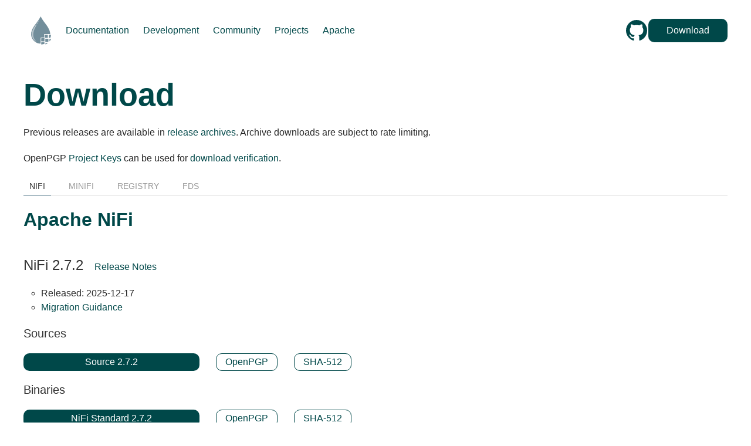

--- FILE ---
content_type: text/html
request_url: https://nifi.apache.org/download/
body_size: 3976
content:
<!DOCTYPE html>
<html lang="en">
  
<head>
  <title>Download - Apache NiFi</title>
  <meta charset="utf-8">
  <meta name="viewport" content="width=device-width, initial-scale=1">
  <meta name="description" content="Apache NiFi is an easy to use, powerful, and reliable system to process and distribute data">
  <meta name="keywords" content="apache,nifi,data,distribution">
  <title>Download - Apache NiFi</title>
  <meta property="og:title" content="Download">
  <meta property="og:type" content="article">
  <meta property="og:url" content="https://nifi.apache.org/download/">
  <meta property="og:description" content="Apache NiFi is an easy to use, powerful, and reliable system to process and distribute data">
  <meta property="og:site_name" content="Apache NiFi">
  <meta property="og:image" content="https://nifi.apache.org/images/project-brand.jpg?version=1">
  <meta name="twitter:title" content="Download">
  <meta name="twitter:description" content="Apache NiFi is an easy to use, powerful, and reliable system to process and distribute data">
  <meta name="twitter:card" content="summary_large_image">
  <meta name="twitter:creator" content="apachenifi">
  <meta name="twitter:image" content="https://nifi.apache.org/images/project-brand.jpg?version=1">
  <link rel="icon" href="/images/apache-nifi-drop-logo.svg">
  <link rel="stylesheet" href="/uikit/css/uikit.min.css">
  <link rel="stylesheet" href="/css/main.css?version=1">
  <script>
  var _paq = window._paq = window._paq || [];
  _paq.push(['disableCookies']);
  _paq.push(['trackPageView']);
  _paq.push(['enableLinkTracking']);
  (function() {
    var baseUri = "//analytics.apache.org/";
    _paq.push(['setTrackerUrl', baseUri + 'matomo.php']);
    _paq.push(['setSiteId', '28']);
    var trackerElement = document.createElement('script');
    var firstScriptElement = document.getElementsByTagName('script')[0];
    trackerElement.async = true;
    trackerElement.src = baseUri + 'matomo.js';
    var firstScriptElement = document.getElementsByTagName('script')[0];
    if (window.location.host === 'nifi.apache.org') {
      firstScriptElement.parentNode.insertBefore(trackerElement, firstScriptElement);
    }
  })();
</script>
</head>
<body class="section-background">
    <div class="nav-container" uk-sticky="sel-target: .uk-navbar-container; cls-active: uk-navbar-sticky">
  <nav class="uk-container uk-navbar-container uk-navbar-transparent" uk-navbar>
    <div class="uk-navbar-left">
      <ul class="uk-navbar-nav">
        <li>
          <a class="uk-navbar-item" href="/">
            <img src="/images/apache-nifi-drop-logo.svg" alt="Apache NiFi Logo" class="navbar-logo" width="36" height="48" />
          </a>
        </li>
        <li class="uk-hidden@s">
          <a href="#" class="uk-navbar-toggle" uk-navbar-toggle-icon uk-toggle="target: #mobile-menu"></a>
        </li>

          
          
          <li class="uk-visible@s ">
            <a href="/documentation/">Documentation</a>
            
            <ul class="uk-dropdown" uk-dropdown="mode: click; animation: uk-animation-slide-top-small; duration: 300;">
              
              <li class="">
                <a href="/components/" >
                  NiFi Version 2 Documentation
                  
                </a>

              

              </li>
              
              <li class="">
                <a href="/documentation/v1/" >
                  NiFi Version 1 Documentation
                  
                </a>

              

              </li>
              
              <li class="">
                <a href="/documentation/guides/" >
                  Guides
                  
                </a>

              

              </li>
              
              <li class="">
                <a href="/documentation/security/" >
                  Security Reporting
                  
                </a>

              

              </li>
              
              <li class="">
                <a href="https://cwiki.apache.org/confluence/display/NIFI" target="_blank" rel="noopener noreferrer">
                  Wiki
                  <span uk-icon="link"></span>
                </a>

              

              </li>
              
            </ul>
            
          </li>
          
          <li class="uk-visible@s ">
            <a href="/development/">Development</a>
            
            <ul class="uk-dropdown" uk-dropdown="mode: click; animation: uk-animation-slide-top-small; duration: 300;">
              
              <li class="">
                <a href="https://cwiki.apache.org/confluence/display/NIFI/Contributor&#43;Guide" target="_blank" rel="noopener noreferrer">
                  Contributing
                  <span uk-icon="link"></span>
                </a>

              

              </li>
              
              <li class="">
                <a href="https://issues.apache.org/jira/browse/NIFI" target="_blank" rel="noopener noreferrer">
                  Issues
                  <span uk-icon="link"></span>
                </a>

              

              </li>
              
              <li class="">
                <a href="https://github.com/apache/nifi" target="_blank" rel="noopener noreferrer">
                  Source
                  <span uk-icon="link"></span>
                </a>

              

              </li>
              
            </ul>
            
          </li>
          
          <li class="uk-visible@s ">
            <a href="/community/">Community</a>
            
            <ul class="uk-dropdown" uk-dropdown="mode: click; animation: uk-animation-slide-top-small; duration: 300;">
              
              <li class="">
                <a href="/community/contact/" >
                  Contact
                  
                </a>

              

              </li>
              
              <li class="">
                <a href="/community/powered-by/" >
                  Powered By
                  
                </a>

              

              </li>
              
              <li class="">
                <a href="/community" >
                  Team
                  
                </a>

              

              </li>
              
            </ul>
            
          </li>
          
          <li class="uk-visible@s ">
            <a href="/projects/">Projects</a>
            
            <ul class="uk-dropdown" uk-dropdown="mode: click; animation: uk-animation-slide-top-small; duration: 300;">
              
              <li class="">
                <a href="/projects/minifi/" >
                  MiNiFi
                  
                </a>

              

              </li>
              
              <li class="">
                <a href="/projects/registry/" >
                  Registry
                  
                </a>

              

              </li>
              
              <li class="">
                <a href="/projects/fds/" >
                  Flow Design System
                  
                </a>

              

              </li>
              
            </ul>
            
          </li>
          
          <li class="uk-visible@s ">
            <a href="https://www.apache.org">Apache</a>
            
            <ul class="uk-dropdown" uk-dropdown="mode: click; animation: uk-animation-slide-top-small; duration: 300;">
              
              <li class="">
                <a href="https://apache.org/events/current-event" target="_blank" rel="noopener noreferrer">
                  Events
                  <span uk-icon="link"></span>
                </a>

              

              </li>
              
              <li class="">
                <a href="https://www.apache.org/licenses" target="_blank" rel="noopener noreferrer">
                  License
                  <span uk-icon="link"></span>
                </a>

              

              </li>
              
              <li class="">
                <a href="https://privacy.apache.org/policies/privacy-policy-public.html" target="_blank" rel="noopener noreferrer">
                  Privacy
                  <span uk-icon="link"></span>
                </a>

              

              </li>
              
              <li class="">
                <a href="https://www.apache.org/foundation/sponsorship.html" target="_blank" rel="noopener noreferrer">
                  Sponsorship
                  <span uk-icon="link"></span>
                </a>

              

              </li>
              
              <li class="">
                <a href="https://www.apache.org/foundation/thanks.html" target="_blank" rel="noopener noreferrer">
                  Thanks
                  <span uk-icon="link"></span>
                </a>

              

              </li>
              
            </ul>
            
          </li>
          

      </ul>

    </div>
    <div class="uk-navbar-right">
      <ul class="uk-navbar-nav">
        <li>
          <div class="uk-navbar-item">
            <a class="uk-icon-link navbar-icon" uk-icon="icon: github; ratio: 2" href="https://github.com/apache/nifi"></a>
          </div>
        </li>
        <li>
          <div class="uk-navbar-item">
            <a class="uk-button uk-button-primary uk-icon" href="/download/">
              Download
            </a>
          </div>
        </li>
      </ul>
    </div>
  </nav>
</div>

<div id="mobile-menu" uk-offcanvas class="uk-offcanvas">
  <div class="uk-offcanvas-bar">
    <ul class="uk-navbar-nav" uk-accordion>
      
      
        
        <li class="">
          <a class="uk-accordion-title" >Documentation</a>
          
          <ul class="uk-accordion-content">
            
            <li class="">
              <a href="/components/" >
                NiFi Version 2 Documentation
                
              </a>

            

            </li>
            
            <li class="">
              <a href="/documentation/v1/" >
                NiFi Version 1 Documentation
                
              </a>

            

            </li>
            
            <li class="">
              <a href="/documentation/guides/" >
                Guides
                
              </a>

            

            </li>
            
            <li class="">
              <a href="/documentation/security/" >
                Security Reporting
                
              </a>

            

            </li>
            
            <li class="">
              <a href="https://cwiki.apache.org/confluence/display/NIFI" target="_blank" rel="noopener noreferrer">
                Wiki
                <span uk-icon="link"></span>
              </a>

            

            </li>
            
          </ul>
          
        </li>
        
        <li class="">
          <a class="uk-accordion-title" >Development</a>
          
          <ul class="uk-accordion-content">
            
            <li class="">
              <a href="https://cwiki.apache.org/confluence/display/NIFI/Contributor&#43;Guide" target="_blank" rel="noopener noreferrer">
                Contributing
                <span uk-icon="link"></span>
              </a>

            

            </li>
            
            <li class="">
              <a href="https://issues.apache.org/jira/browse/NIFI" target="_blank" rel="noopener noreferrer">
                Issues
                <span uk-icon="link"></span>
              </a>

            

            </li>
            
            <li class="">
              <a href="https://github.com/apache/nifi" target="_blank" rel="noopener noreferrer">
                Source
                <span uk-icon="link"></span>
              </a>

            

            </li>
            
          </ul>
          
        </li>
        
        <li class="">
          <a class="uk-accordion-title" >Community</a>
          
          <ul class="uk-accordion-content">
            
            <li class="">
              <a href="/community/contact/" >
                Contact
                
              </a>

            

            </li>
            
            <li class="">
              <a href="/community/powered-by/" >
                Powered By
                
              </a>

            

            </li>
            
            <li class="">
              <a href="/community" >
                Team
                
              </a>

            

            </li>
            
          </ul>
          
        </li>
        
        <li class="">
          <a class="uk-accordion-title" >Projects</a>
          
          <ul class="uk-accordion-content">
            
            <li class="">
              <a href="/projects/minifi/" >
                MiNiFi
                
              </a>

            

            </li>
            
            <li class="">
              <a href="/projects/registry/" >
                Registry
                
              </a>

            

            </li>
            
            <li class="">
              <a href="/projects/fds/" >
                Flow Design System
                
              </a>

            

            </li>
            
          </ul>
          
        </li>
        
        <li class="">
          <a class="uk-accordion-title" >Apache</a>
          
          <ul class="uk-accordion-content">
            
            <li class="">
              <a href="https://apache.org/events/current-event" target="_blank" rel="noopener noreferrer">
                Events
                <span uk-icon="link"></span>
              </a>

            

            </li>
            
            <li class="">
              <a href="https://www.apache.org/licenses" target="_blank" rel="noopener noreferrer">
                License
                <span uk-icon="link"></span>
              </a>

            

            </li>
            
            <li class="">
              <a href="https://privacy.apache.org/policies/privacy-policy-public.html" target="_blank" rel="noopener noreferrer">
                Privacy
                <span uk-icon="link"></span>
              </a>

            

            </li>
            
            <li class="">
              <a href="https://www.apache.org/foundation/sponsorship.html" target="_blank" rel="noopener noreferrer">
                Sponsorship
                <span uk-icon="link"></span>
              </a>

            

            </li>
            
            <li class="">
              <a href="https://www.apache.org/foundation/thanks.html" target="_blank" rel="noopener noreferrer">
                Thanks
                <span uk-icon="link"></span>
              </a>

            

            </li>
            
          </ul>
          
        </li>
        

    </ul>
  </div>
</div>
    <main>
<div class="uk-container downloads">
  <h1 id="download">Download</h1>
<p>Previous releases are available in <a href="https://archive.apache.org/dist/nifi/">release archives</a>. Archive downloads are
subject to rate limiting.</p>
<p>OpenPGP <a href="https://downloads.apache.org/nifi/KEYS">Project Keys</a> can be used for
<a href="https://www.apache.org/info/verification.html">download verification</a>.</p>
<ul uk-tab>
  <li id="download-nifi"><a href="">NiFi</a></li>
  <li id="download-minifi"><a href="">MiNiFi</a></li>
  <li id="download-registry"><a href="">Registry</a></li>
  <li id="download-fds"><a href="">FDS</a></li>
</ul>
<script type="text/javascript">
window.addEventListener('uikit:init', () => {
    var hash = window.location.hash
    if (hash) {
        var hashDownloadId = hash.replace(/^#/, 'download-');
        var downloadElement = document.getElementById(hashDownloadId);
        if (downloadElement) {
            downloadElement.classList.add('uk-active');
        }
    }
});
</script>
<ul class="uk-switcher uk-width-1-2@l uk-width-2-3@m">
<li>
<h2 id="apache-nifi">Apache NiFi</h2>
<h3 id="nifi-hahahugoshortcode12s0hbhb-release-notes">NiFi 2.7.2 <a href="https://cwiki.apache.org/confluence/display/NIFI/Release+Notes#ReleaseNotes-Version2.7.2">Release Notes</a></h3>
<ul>
<li>Released: 2025-12-17</li>
<li><a href="https://cwiki.apache.org/confluence/display/NIFI/Migration+Guidance">Migration Guidance</a></li>
</ul>
<h4 id="sources">Sources</h4>
<div class="uk-margin-top download-links">
  <a class="uk-button uk-button-primary uk-button-small"
    href="https://www.apache.org/dyn/closer.lua?path=/nifi/2.7.2/nifi-2.7.2-source-release.zip">Source 2.7.2</a>
  <a class="uk-button uk-button-default uk-button-small" 
    href="https://downloads.apache.org/nifi/2.7.2/nifi-2.7.2-source-release.zip.asc">OpenPGP</a>
  <a class="uk-button uk-button-default uk-button-small" 
    href="https://downloads.apache.org/nifi/2.7.2/nifi-2.7.2-source-release.zip.sha512">SHA-512</a>
</div>
<h4 id="binaries">Binaries</h4>
<p><div class="uk-margin-top download-links">
  <a class="uk-button uk-button-primary uk-button-small"
    href="https://www.apache.org/dyn/closer.lua?path=/nifi/2.7.2/nifi-2.7.2-bin.zip">NiFi Standard 2.7.2</a>
  <a class="uk-button uk-button-default uk-button-small" 
    href="https://downloads.apache.org/nifi/2.7.2/nifi-2.7.2-bin.zip.asc">OpenPGP</a>
  <a class="uk-button uk-button-default uk-button-small" 
    href="https://downloads.apache.org/nifi/2.7.2/nifi-2.7.2-bin.zip.sha512">SHA-512</a>
</div>
<div class="uk-margin-top download-links">
  <a class="uk-button uk-button-primary uk-button-small"
    href="https://www.apache.org/dyn/closer.lua?path=/nifi/2.7.2/nifi-stateless-2.7.2-bin.zip">NiFi Stateless 2.7.2</a>
  <a class="uk-button uk-button-default uk-button-small" 
    href="https://downloads.apache.org/nifi/2.7.2/nifi-stateless-2.7.2-bin.zip.asc">OpenPGP</a>
  <a class="uk-button uk-button-default uk-button-small" 
    href="https://downloads.apache.org/nifi/2.7.2/nifi-stateless-2.7.2-bin.zip.sha512">SHA-512</a>
</div>
<div class="uk-margin-top download-links">
  <a class="uk-button uk-button-primary uk-button-small"
    href="https://www.apache.org/dyn/closer.lua?path=/nifi/2.7.2/nifi-toolkit-2.7.2-bin.zip">NiFi Toolkit 2.7.2</a>
  <a class="uk-button uk-button-default uk-button-small" 
    href="https://downloads.apache.org/nifi/2.7.2/nifi-toolkit-2.7.2-bin.zip.asc">OpenPGP</a>
  <a class="uk-button uk-button-default uk-button-small" 
    href="https://downloads.apache.org/nifi/2.7.2/nifi-toolkit-2.7.2-bin.zip.sha512">SHA-512</a>
</div></p>
<h3 id="nifi-hahahugoshortcode12s7hbhb-release-notes">NiFi 1.28.1 <a href="https://cwiki.apache.org/confluence/display/NIFI/Release+Notes#ReleaseNotes-Version1.28.1">Release Notes</a></h3>
<div class="uk-card uk-card-default uk-card-body uk-margin-bottom">
<p>Apache NiFi 1.28 is the last minor release of the version 1 series. The project management committee may consider
critical bug fixes for essential framework features on an exceptional basis. Critical bug fixes do not include upgrading
project dependencies. Multiple fundamental dependencies in NiFi 1 cannot be upgraded. These dependencies
include <a href="https://github.com/jetty/jetty.project/issues/7958">Jetty 9.4</a>,
<a href="https://spring.io/blog/2024/08/14/spring-framework-6-1-12-6-0-23-and-5-3-39-available-now">Spring Framework 5.3</a>,
and <a href="https://docs.angularjs.org/misc/version-support-status">AngularJS 1.8</a>.
The Apache NiFi Team strongly encourages users to upgrade to NiFi 2.</p>
</div>
<ul>
<li>End of Support: 2024-12-08</li>
</ul>
<div class="uk-margin-top download-links">
  <a class="uk-button uk-button-primary uk-button-small"
    href="https://www.apache.org/dyn/closer.lua?path=/nifi/1.28.1/nifi-1.28.1-source-release.zip">Source 1.28.1</a>
  <a class="uk-button uk-button-default uk-button-small" 
    href="https://downloads.apache.org/nifi/1.28.1/nifi-1.28.1-source-release.zip.asc">OpenPGP</a>
  <a class="uk-button uk-button-default uk-button-small" 
    href="https://downloads.apache.org/nifi/1.28.1/nifi-1.28.1-source-release.zip.sha512">SHA-512</a>
</div>
<div class="uk-margin-top download-links">
  <a class="uk-button uk-button-primary uk-button-small"
    href="https://www.apache.org/dyn/closer.lua?path=/nifi/1.28.1/nifi-1.28.1-bin.zip">NiFi Standard 1.28.1</a>
  <a class="uk-button uk-button-default uk-button-small" 
    href="https://downloads.apache.org/nifi/1.28.1/nifi-1.28.1-bin.zip.asc">OpenPGP</a>
  <a class="uk-button uk-button-default uk-button-small" 
    href="https://downloads.apache.org/nifi/1.28.1/nifi-1.28.1-bin.zip.sha512">SHA-512</a>
</div>
</li>
<li>
<h2 id="apache-nifi-minifi">Apache NiFi MiNiFi</h2>
<h3 id="minifi-java-hahahugoshortcode12s11hbhb-release-notes">MiNiFi Java 2.7.2 <a href="https://cwiki.apache.org/confluence/display/NIFI/Release+Notes#ReleaseNotes-Version2.7.2">Release Notes</a></h3>
<ul>
<li>Released: 2025-12-17</li>
</ul>
<h4 id="sources-1">Sources</h4>
<div class="uk-margin-top download-links">
   <a class="uk-button uk-button-primary uk-button-small"
     href="https://www.apache.org/dyn/closer.lua?path=/nifi/2.7.2/nifi-2.7.2-source-release.zip">Source 2.7.2</a>
   <a class="uk-button uk-button-default uk-button-small" 
     href="https://downloads.apache.org/nifi/2.7.2/nifi-2.7.2-source-release.zip.asc">OpenPGP</a>
   <a class="uk-button uk-button-default uk-button-small" 
     href="https://downloads.apache.org/nifi/2.7.2/nifi-2.7.2-source-release.zip.sha512">SHA-512</a>
 </div>
<h4 id="binaries-1">Binaries</h4>
<p><div class="uk-margin-top download-links">
   <a class="uk-button uk-button-primary uk-button-small"
     href="https://www.apache.org/dyn/closer.lua?path=/nifi/2.7.2/minifi-2.7.2-bin.zip">MiNiFi 2.7.2</a>
   <a class="uk-button uk-button-default uk-button-small" 
     href="https://downloads.apache.org/nifi/2.7.2/minifi-2.7.2-bin.zip.asc">OpenPGP</a>
   <a class="uk-button uk-button-default uk-button-small" 
     href="https://downloads.apache.org/nifi/2.7.2/minifi-2.7.2-bin.zip.sha512">SHA-512</a>
 </div>
<div class="uk-margin-top download-links">
   <a class="uk-button uk-button-primary uk-button-small"
     href="https://www.apache.org/dyn/closer.lua?path=/nifi/2.7.2/minifi-toolkit-2.7.2-bin.zip">MiNiFi Toolkit 2.7.2</a>
   <a class="uk-button uk-button-default uk-button-small" 
     href="https://downloads.apache.org/nifi/2.7.2/minifi-toolkit-2.7.2-bin.zip.asc">OpenPGP</a>
   <a class="uk-button uk-button-default uk-button-small" 
     href="https://downloads.apache.org/nifi/2.7.2/minifi-toolkit-2.7.2-bin.zip.sha512">SHA-512</a>
 </div></p>
<h3 id="minifi-c-hahahugoshortcode12s17hbhb-release-notes">MiNiFi C++ 0.99.2 <a href="https://cwiki.apache.org/confluence/pages/viewpage.action?pageId=65145325#ReleaseNotesMiNiFi(C++)-Versioncpp-0.99.2">Release Notes</a></h3>
<ul>
<li>Released: 2025-10-06</li>
</ul>
<h4 id="sources-2">Sources</h4>
<div class="uk-margin-top download-links">
  <a class="uk-button uk-button-primary uk-button-small"
    href="https://www.apache.org/dyn/closer.lua?path=/nifi/nifi-minifi-cpp/0.99.2/nifi-minifi-cpp-0.99.2-source.tar.gz">C&#43;&#43; Source 0.99.2</a>
  <a class="uk-button uk-button-default uk-button-small" 
    href="https://downloads.apache.org/nifi/nifi-minifi-cpp/0.99.2/nifi-minifi-cpp-0.99.2-source.tar.gz.asc">OpenPGP</a>
  <a class="uk-button uk-button-default uk-button-small" 
    href="https://downloads.apache.org/nifi/nifi-minifi-cpp/0.99.2/nifi-minifi-cpp-0.99.2-source.tar.gz.sha512">SHA-512</a>
</div>
<h4 id="binaries-2">Binaries</h4>
<p><div class="uk-margin-top download-links">
  <a class="uk-button uk-button-primary uk-button-small"
    href="https://www.apache.org/dyn/closer.lua?path=/nifi/nifi-minifi-cpp/0.99.2/nifi-minifi-cpp-0.99.2-bin-linux-x86_64.tar.gz">MiNiFi C&#43;&#43; Linux x86_64 0.99.2</a>
  <a class="uk-button uk-button-default uk-button-small" 
    href="https://downloads.apache.org/nifi/nifi-minifi-cpp/0.99.2/nifi-minifi-cpp-0.99.2-bin-linux-x86_64.tar.gz.asc">OpenPGP</a>
  <a class="uk-button uk-button-default uk-button-small" 
    href="https://downloads.apache.org/nifi/nifi-minifi-cpp/0.99.2/nifi-minifi-cpp-0.99.2-bin-linux-x86_64.tar.gz.sha512">SHA-512</a>
</div>
<div class="uk-margin-top download-links">
  <a class="uk-button uk-button-primary uk-button-small"
    href="https://www.apache.org/dyn/closer.lua?path=/nifi/nifi-minifi-cpp/0.99.2/nifi-minifi-cpp-0.99.2-bin-linux-arm64.tar.gz">MiNiFi C&#43;&#43; Linux arm64 0.99.2</a>
  <a class="uk-button uk-button-default uk-button-small" 
    href="https://downloads.apache.org/nifi/nifi-minifi-cpp/0.99.2/nifi-minifi-cpp-0.99.2-bin-linux-arm64.tar.gz.asc">OpenPGP</a>
  <a class="uk-button uk-button-default uk-button-small" 
    href="https://downloads.apache.org/nifi/nifi-minifi-cpp/0.99.2/nifi-minifi-cpp-0.99.2-bin-linux-arm64.tar.gz.sha512">SHA-512</a>
</div>
<div class="uk-margin-top download-links">
  <a class="uk-button uk-button-primary uk-button-small"
    href="https://www.apache.org/dyn/closer.lua?path=/nifi/nifi-minifi-cpp/0.99.2/nifi-minifi-cpp-0.99.2-windows.msi">MiNiFi C&#43;&#43; Windows x86_64 0.99.2</a>
  <a class="uk-button uk-button-default uk-button-small" 
    href="https://downloads.apache.org/nifi/nifi-minifi-cpp/0.99.2/nifi-minifi-cpp-0.99.2-windows.msi.asc">OpenPGP</a>
  <a class="uk-button uk-button-default uk-button-small" 
    href="https://downloads.apache.org/nifi/nifi-minifi-cpp/0.99.2/nifi-minifi-cpp-0.99.2-windows.msi.sha512">SHA-512</a>
</div></p>
<h3 id="minifi-c-hahahugoshortcode12s24hbhb-release-notes">MiNiFi C++ 0.99.1 <a href="https://cwiki.apache.org/confluence/pages/viewpage.action?pageId=65145325#ReleaseNotesMiNiFi(C++)-Versioncpp-0.99.1">Release Notes</a></h3>
<ul>
<li>Released: 2025-02-05</li>
</ul>
<h4 id="sources-3">Sources</h4>
<div class="uk-margin-top download-links">
  <a class="uk-button uk-button-primary uk-button-small"
    href="https://www.apache.org/dyn/closer.lua?path=/nifi/nifi-minifi-cpp/0.99.1/nifi-minifi-cpp-0.99.1-source.tar.gz">Source 0.99.1</a>
  <a class="uk-button uk-button-default uk-button-small" 
    href="https://downloads.apache.org/nifi/nifi-minifi-cpp/0.99.1/nifi-minifi-cpp-0.99.1-source.tar.gz.asc">OpenPGP</a>
  <a class="uk-button uk-button-default uk-button-small" 
    href="https://downloads.apache.org/nifi/nifi-minifi-cpp/0.99.1/nifi-minifi-cpp-0.99.1-source.tar.gz.sha512">SHA-512</a>
</div>
<h4 id="binaries-3">Binaries</h4>
<p><div class="uk-margin-top download-links">
  <a class="uk-button uk-button-primary uk-button-small"
    href="https://www.apache.org/dyn/closer.lua?path=/nifi/nifi-minifi-cpp/0.99.1/nifi-minifi-cpp-0.99.1-bin-linux-x86_64.tar.gz">MiNiFi C&#43;&#43; Linux x86_64 0.99.1</a>
  <a class="uk-button uk-button-default uk-button-small" 
    href="https://downloads.apache.org/nifi/nifi-minifi-cpp/0.99.1/nifi-minifi-cpp-0.99.1-bin-linux-x86_64.tar.gz.asc">OpenPGP</a>
  <a class="uk-button uk-button-default uk-button-small" 
    href="https://downloads.apache.org/nifi/nifi-minifi-cpp/0.99.1/nifi-minifi-cpp-0.99.1-bin-linux-x86_64.tar.gz.sha512">SHA-512</a>
</div>
<div class="uk-margin-top download-links">
  <a class="uk-button uk-button-primary uk-button-small"
    href="https://www.apache.org/dyn/closer.lua?path=/nifi/nifi-minifi-cpp/0.99.1/nifi-minifi-cpp-0.99.1-bin-linux-arm64.tar.gz">MiNiFi C&#43;&#43; Linux arm64 0.99.1</a>
  <a class="uk-button uk-button-default uk-button-small" 
    href="https://downloads.apache.org/nifi/nifi-minifi-cpp/0.99.1/nifi-minifi-cpp-0.99.1-bin-linux-arm64.tar.gz.asc">OpenPGP</a>
  <a class="uk-button uk-button-default uk-button-small" 
    href="https://downloads.apache.org/nifi/nifi-minifi-cpp/0.99.1/nifi-minifi-cpp-0.99.1-bin-linux-arm64.tar.gz.sha512">SHA-512</a>
</div>
<div class="uk-margin-top download-links">
  <a class="uk-button uk-button-primary uk-button-small"
    href="https://www.apache.org/dyn/closer.lua?path=/nifi/nifi-minifi-cpp/0.99.1/nifi-minifi-cpp-0.99.1-windows.msi">MiNiFi C&#43;&#43; Windows x86_64 0.99.1</a>
  <a class="uk-button uk-button-default uk-button-small" 
    href="https://downloads.apache.org/nifi/nifi-minifi-cpp/0.99.1/nifi-minifi-cpp-0.99.1-windows.msi.asc">OpenPGP</a>
  <a class="uk-button uk-button-default uk-button-small" 
    href="https://downloads.apache.org/nifi/nifi-minifi-cpp/0.99.1/nifi-minifi-cpp-0.99.1-windows.msi.sha512">SHA-512</a>
</div></p>
</li>
<li>
<h2 id="apache-nifi-registry">Apache NiFi Registry</h2>
<h3 id="registry-hahahugoshortcode12s31hbhb-release-notes">Registry 2.7.2 <a href="https://cwiki.apache.org/confluence/display/NIFI/Release+Notes#ReleaseNotes-Version2.7.2">Release Notes</a></h3>
<ul>
<li>Released: 2025-12-17</li>
</ul>
<h4 id="sources-4">Sources</h4>
<div class="uk-margin-top download-links">
  <a class="uk-button uk-button-primary uk-button-small"
    href="https://www.apache.org/dyn/closer.lua?path=/nifi/2.7.2/nifi-2.7.2-source-release.zip">Source 2.7.2</a>
  <a class="uk-button uk-button-default uk-button-small" 
    href="https://downloads.apache.org/nifi/2.7.2/nifi-2.7.2-source-release.zip.asc">OpenPGP</a>
  <a class="uk-button uk-button-default uk-button-small" 
    href="https://downloads.apache.org/nifi/2.7.2/nifi-2.7.2-source-release.zip.sha512">SHA-512</a>
</div>
<h4 id="binaries-4">Binaries</h4>
<div class="uk-margin-top download-links">
  <a class="uk-button uk-button-primary uk-button-small"
    href="https://www.apache.org/dyn/closer.lua?path=/nifi/2.7.2/nifi-registry-2.7.2-bin.zip">NiFi Registry 2.7.2</a>
  <a class="uk-button uk-button-default uk-button-small" 
    href="https://downloads.apache.org/nifi/2.7.2/nifi-registry-2.7.2-bin.zip.asc">OpenPGP</a>
  <a class="uk-button uk-button-default uk-button-small" 
    href="https://downloads.apache.org/nifi/2.7.2/nifi-registry-2.7.2-bin.zip.sha512">SHA-512</a>
</div>
<h3 id="registry-hahahugoshortcode12s36hbhb-release-notes">Registry 1.28.1 <a href="https://cwiki.apache.org/confluence/display/NIFI/Release+Notes#ReleaseNotes-Version1.28.1">Release Notes</a></h3>
<ul>
<li>End of Support: 2024-12-08</li>
</ul>
<div class="uk-margin-top download-links">
  <a class="uk-button uk-button-primary uk-button-small"
    href="https://www.apache.org/dyn/closer.lua?path=/nifi/1.28.1/nifi-registry-1.28.1-bin.zip">NiFi Registry 1.28.1</a>
  <a class="uk-button uk-button-default uk-button-small" 
    href="https://downloads.apache.org/nifi/1.28.1/nifi-registry-1.28.1-bin.zip.asc">OpenPGP</a>
  <a class="uk-button uk-button-default uk-button-small" 
    href="https://downloads.apache.org/nifi/1.28.1/nifi-registry-1.28.1-bin.zip.sha512">SHA-512</a>
</div>
</li>
<li>
<h2 id="apache-nifi-flow-design-system">Apache NiFi Flow Design System</h2>
<h3 id="fds-030-release-notes">FDS 0.3.0 <a href="https://cwiki.apache.org/confluence/display/NIFI/Release+Notes#ReleaseNotes-NiFiFlowDesignSystem0.3.0">Release Notes</a></h3>
<div class="uk-margin-top download-links">
  <a class="uk-button uk-button-primary uk-button-small"
    href="https://www.apache.org/dyn/closer.lua?path=/nifi/nifi-fds/nifi-fds-0.3.0/nifi-fds-0.3.0-source-release.zip">Source 0.3.0</a>
  <a class="uk-button uk-button-default uk-button-small" 
    href="https://downloads.apache.org/nifi/nifi-fds/nifi-fds-0.3.0/nifi-fds-0.3.0-source-release.zip.asc">OpenPGP</a>
  <a class="uk-button uk-button-default uk-button-small" 
    href="https://downloads.apache.org/nifi/nifi-fds/nifi-fds-0.3.0/nifi-fds-0.3.0-source-release.zip.sha512">SHA-512</a>
</div>

<h3 id="fds-020-release-notes">FDS 0.2.0 <a href="https://cwiki.apache.org/confluence/display/NIFI/Release+Notes#ReleaseNotes-NiFiFlowDesignSystem0.2.0">Release Notes</a></h3>
<div class="uk-margin-top download-links">
  <a class="uk-button uk-button-primary uk-button-small"
    href="https://archive.apache.org/dist/nifi/nifi-fds/nifi-fds-0.2.0/nifi-fds-0.2.0-source-release.zip">Source 0.2.0</a>
  <a class="uk-button uk-button-default uk-button-small" 
    href="https://archive.apache.org/dist/nifi/nifi-fds/nifi-fds-0.2.0/nifi-fds-0.2.0-source-release.zip.asc">OpenPGP</a>
  <a class="uk-button uk-button-default uk-button-small" 
    href="https://archive.apache.org/dist/nifi/nifi-fds/nifi-fds-0.2.0/nifi-fds-0.2.0-source-release.zip.sha512">SHA-512</a>
</div>

</li>
</ul>

</div>
</main>
    <footer>
  <div class="uk-container">
    <div class="uk-flex uk-grid uk-grid-large">
      <div class="uk-width-1-2@m">
        <p>
          <a class="uk-link-reset" href="/">
            <img src="/images/apache-nifi-logo.svg" class="footer-logo" alt="Apache NiFi Logo"/>
          </a>
          <a class="uk-link-reset" href="https://apache.org">
            <img src="/images/apache-logo.svg" class="footer-logo uk-margin-left" alt="Apache Software Foundation Logo"/>
          </a>
        </p>
        <p>
          Copyright &copy; 2026 The Apache Software Foundation under the terms of the
          <a href="https://www.apache.org/licenses/LICENSE-2.0.html">Apache License, Version 2.0</a>
        </p>
        <p>
          Apache NiFi, NiFi, and the NiFi logo are trademarks of
          <a href="https://apache.org/">The Apache Software Foundation</a>
        </p>
      </div>
      <div class="uk-width-1-4@m">
        <h3><a href="/">Project</a></h3>
        <ul>
          <li><a href="https://issues.apache.org/jira/browse/NIFI">Issues</a></li>
          <li><a href="https://github.com/apache/nifi">Source</a></li>
          <li><a href="https://www.linkedin.com/company/apache-nifi/">LinkedIn</a></li>
          <li><a href="https://join.slack.com/t/apachenifi/shared_invite/zt-11njbtkdx-ZRU8FKYSWoEHRJetidy0zA">Slack</a></li>
          <li><a href="https://nifi.apache.org/documentation/security/">Security</a></li>
        </ul>
      </div>
      <div class="uk-width-1-4@m">
        <h3><a href="https://www.apache.org/">Apache</a></h3>
        <ul>
          <li><a href="https://www.apache.org/licenses/">License</a></li>
          <li><a href="https://privacy.apache.org/policies/privacy-policy-public.html">Privacy</a></li>
          <li><a href="https://www.apache.org/foundation/sponsorship.html">Sponsorship</a></li>
          <li><a href="https://www.apache.org/foundation/thanks.html">Thanks</a></li>
        </ul>
      </div>
    </div>
  </div>
</footer>
<script src="/uikit/js/uikit.min.js"></script>
    <script src="/uikit/js/uikit-icons.min.js"></script>
  </body>
</html>


--- FILE ---
content_type: text/css
request_url: https://nifi.apache.org/css/main.css?version=1
body_size: 455
content:
body {
  color: #262626;
  display: flex;
  flex-direction: column;
}

footer {
  font-size: .8rem;
  background-color: #fff;
  padding: 60px 0px 40px 0px;
}

a {
  color: #004849;
}

a:hover {
  color: #004849;
}

.uk-navbar-nav > li > a {
  text-transform: none;
  color: #004849;
  font-size: 1rem;
  padding: 0 12px;
}

.uk-navbar-nav > li > a:hover {
  color: rgba(0, 72, 73, 0.75);
}

.uk-navbar-nav .uk-dropdown {
  padding: 16px 0;
}

.uk-navbar-nav .uk-dropdown a {
  display: block;
  padding: 8px 24px;
}

.uk-navbar-nav .uk-dropdown .uk-active > a {
  background: #00484910;
}

.uk-navbar-nav .uk-dropdown a:hover {
  background: #00000010;
}

.parent {
  position: absolute;
  right: 12px;
  margin-top: 2px;
}

.uk-button {
  text-transform: none;
  border-radius: 10px;
  font-size: 1rem;
}

.uk-button-primary {
  background-color: #004849;
}

a:hover.uk-button-primary {
  background-color: #728e9b;
}

.uk-icon-link {
  color: #004849;
}

a:hover.uk-icon-link {
  color: #728e9b;
}

.main-background,
 .gradient {
  background-image: linear-gradient(120deg,
    rgba(185, 198, 205, 1) 0%,
    rgba(185, 198, 205, 0.75) 20%,
    rgba(185, 198, 205, 0) 100%
  );
}

img.navbar-logo {
  width: 36px;
  max-width: 36px;
  height: 48px;
}

.navbar-icon svg {
  max-width: 40px;
}

.main-container {
  flex: 1;
}

.section-background h1 {
  margin-top: 24px;
}

.footer-logo {
  max-width: 150px;
}

.download-primary {
  width: 120px;
}

.iframe-container {
  height: calc(100vh - 100px);
}

iframe.documentation-container {
  width: 100%;
  height: 100%;
}

.hero .uk-grid {
  min-height: 600px;
  background-position: right;
  background-repeat: no-repeat;
  background-size: contain;
}

.hero.white {
   background: #ffffff;
 }

 .uk-button-default {
   background-color: #ffffff;
   color: #004849;
   border: 1px solid #004849;
 }
 .uk-button-default:hover {
   background-color: #efefef;
   color: #004849;
   border: 1px solid #004849;
 }

footer ul {
  padding: 0;
}

footer ul li {
  display: block;
  font-size: 1rem;
  line-height: 1.8rem;
}

footer h3 {
  font-size: 16px;
  font-weight: 800;
  color: #004849;
}

.uk-button + .uk-button {
  margin-left: 24px;
}

.uk-card-default {
  background: #fff;
  border: 1px solid #ccc;
  border-radius: 16px;
}

.nav-container {
  padding-top: 12px;
  padding-bottom: 12px;
  border-bottom: 1px solid #cccccc00;
  transition: all 200ms ease-in-out;
}

.nav-container.uk-sticky-below {
  padding-top: 0;
  padding-bottom: 0;
  background: #ffffffee;
  border-bottom: 1px solid #ccccccee;
  filter: drop-shadow(0px 2px 4px #00000015);
}

.uk-container {
  max-width: 1356px;
}

.hero {
  font-size: 1.2rem;
}

 h1 {
  font-size: 3.4rem;
}

 .hero h2 {
  font-size: 2.8rem;
}

 h1,  h2 {
  color: #004849;
  font-weight: 600;
}

 h1 strong,  h2 strong {
  color: #728E9B;
  font-weight: 600;
}

.downloads h3 > a {
  font-size: 1rem;
  margin-left: 12px;
}

.section-background .nav-container {
  background: #fff;
}

.uk-dropdown li {
  list-style: none;
}

.uk-dropdown li + li {
  margin-top: 12px;
}

.uk-navbar [aria-expanded=true] {
  background: #00000010;
}

.ni {
  color: #7a96a4;
}

.fi {
  color: #0f3541;
}

.uk-modal-close {
  position: absolute;
  top: 36px;
  right: 20px;
  display: block;
  width: 32px;
  height: 32px;
  font-size: 32px;
  line-height: 26px;
  text-align: center;
}

.video-modal iframe {
  width: 100%;
  height: 302px;
}

.downloads h4 {
  margin-top: 18px;
}

.downloads h3 ~ h3 {
  margin-top: 76px;
}

.downloads .uk-button-primary {
  min-width: 300px;
}

/* Mobile styling */
@media (max-width: 640px) {
  .downloads .uk-button-primary,
  main .uk-button-primary {
    min-width: 100%;
  }
  .download-links .uk-button + .uk-button {
    margin-left: 0;
  }

  .download-links {
    display: flex;
    flex-wrap: wrap;
    gap: 20px;
  }

  .download-links .uk-button {
    flex-grow: 2;
  }

  .hero {
    padding-top: 20px;
    padding-bottom: 20px;
  }
}

/* Custom breakpoint for the main menu */
@media (max-width: 900px) {
  nav .uk-hidden\@s {
    display: block!important;
  }
  nav .uk-visible\@s {
    display: none!important;
  }
}

.uk-offcanvas-bar {
  width: 320px;
  padding-top: 32px;
}

.uk-offcanvas .uk-navbar-nav {
  flex-wrap: wrap;
}

.uk-offcanvas .uk-navbar-nav ul {
  list-style: none;
}

.uk-offcanvas .uk-button {
  width: 100%;
  text-align: left;
  margin-bottom: 20px;;
}

.uk-offcanvas .uk-button:hover {
  text-decoration: underline;
}

.uk-offcanvas .uk-navbar-nav > *,
.uk-offcanvas .uk-navbar-nav > li > a {
  width: 100%;
  min-height: auto;
  justify-content: left;
  white-space: nowrap;
}

.uk-offcanvas .uk-accordion-content li + li {
  margin-top: 12px;
}

.uk-tab>.uk-active>a {
  border-color: #7a96a4;
}

.uk-card img {
  width: 40%;
}

.project-members th {
  text-align: left;
  padding: 4px;
}

.project-members td {
  padding: 4px;
}

.component-items li {
  margin-left: 10px;
}

@media (width > 960px) {
  #component-panel {
    padding-left: 0px;
  }
}

.component-section-header {
  color: #333;
  font-size: .875rem;
  font-weight: 400;
  text-transform: uppercase;
}

.uk-accordion-title {
  font-size: 16px;
}

.uk-accordion > .additional-details {
  margin: 0px;
  padding: 10px;
  border: 1px solid #eee;
}

.uk-accordion > .property-descriptor {
  margin: 0px;
  padding: 10px;
  border: 1px solid #eee;
}

.property-required {
  font-weight: bold;
}

.uk-accordion > .description {
  margin: 0px;
  padding: 10px;
  border: 1px solid #eee;
}

.use-case-configuration {
  border: none;
  white-space: pre-wrap;
  margin: 0px;
}


--- FILE ---
content_type: image/svg+xml
request_url: https://nifi.apache.org/images/apache-nifi-drop-logo.svg
body_size: 652
content:
<!--
    Licensed to the Apache Software Foundation (ASF) under one or more
    contributor license agreements.  See the NOTICE file distributed with
    this work for additional information regarding copyright ownership.
    The ASF licenses this file to You under the Apache License, Version 2.0
    (the "License"); you may not use this file except in compliance with
    the License.  You may obtain a copy of the License at

    http://www.apache.org/licenses/LICENSE-2.0

    Unless required by applicable law or agreed to in writing, software
    distributed under the License is distributed on an "AS IS" BASIS,
    WITHOUT WARRANTIES OR CONDITIONS OF ANY KIND, either express or implied.
    See the License for the specific language governing permissions and
    limitations under the License.
-->
<svg id="Layer_1" data-name="Layer 1" xmlns="http://www.w3.org/2000/svg" viewBox="0 0 90 118.78">
    <defs>
        <style>
            .drop {
            fill: #728e9b;
            }
            .reflection {
            fill: #b9c6cd;
            }
        </style>
    </defs>
    <title>nifi-drop-white</title>
    <g class="drop">
        <path d="M43.26,115.29A40.59,40.59,0,0,1,2.67,74.7c0-19.3,15.12-37.79,25.46-51.29A152,152,0,0,0,42.84.26a.47.47,0,0,1,.84,0A151.9,151.9,0,0,0,58.39,23.41c10.34,13.5,25.46,32,25.46,51.29H59.08a1,1,0,0,0-1,1V89.58H44.21a1,1,0,0,0-1,1Z"/>
        <path d="M59.12,105.44V92.18H46.82a1,1,0,0,0-1,1v12.3Z"/>
        <path d="M45.87,118.68a39.58,39.58,0,0,0,13.26-2.55v-6.68H46.82a1,1,0,0,0-1,1Z"/>
        <path d="M74,90.56V77.31H61.69a1,1,0,0,0-1,1v12.3Z"/>
        <path d="M75.58,107l0,0a2.78,2.78,0,0,0,.8-2V94.58H63.14v13.26H73.61A2.78,2.78,0,0,0,75.58,107Z"/>
        <path d="M64,118.78a39.64,39.64,0,0,0,9.8-6H64Z"/>
        <path d="M84.68,90.56a39.47,39.47,0,0,0,2.55-13.25H78V90.56Z"/>
        <path d="M81.31,105.28a39.56,39.56,0,0,0,6-9.8h-6Z"/>
        <path d="M81.31,105.28a39.56,39.56,0,0,0,6-9.8h-6Z"/>
    </g>
    <g>
        <path class="reflection"
              d="M34.33,19.66c-.75,1-1.49,2.1-2.24,3.14-2.38,3.28-4.88,6.47-7.33,9.69,1,.13,1.92.28,2.89.44,2-3.42,4.13-6.83,6.09-10.3.55-1,1.09-2,1.63-2.93C35.79,18.93,34.79,19,34.33,19.66Z"/>
        <path class="reflection"
              d="M24.65,38c.36-.63.73-1.26,1.1-1.89q-1.65-.32-3.29-.59h0a135.79,135.79,0,0,0-9.5,14.58c-5.1,9.25-8.64,19.59-7,30.27a38,38,0,0,0,12.65,22.85,37.33,37.33,0,0,0,4.59,3.39.49.49,0,0,0,.6-.76,40.71,40.71,0,0,1-11-18.51c-3-11.2-.51-22.68,3.81-33.19A143.71,143.71,0,0,1,24.65,38Z"/>
    </g>
</svg>

--- FILE ---
content_type: image/svg+xml
request_url: https://nifi.apache.org/images/apache-nifi-logo.svg
body_size: 1347
content:
<!--
    Licensed to the Apache Software Foundation (ASF) under one or more
    contributor license agreements.  See the NOTICE file distributed with
    this work for additional information regarding copyright ownership.
    The ASF licenses this file to You under the Apache License, Version 2.0
    (the "License"); you may not use this file except in compliance with
    the License.  You may obtain a copy of the License at

    http://www.apache.org/licenses/LICENSE-2.0

    Unless required by applicable law or agreed to in writing, software
    distributed under the License is distributed on an "AS IS" BASIS,
    WITHOUT WARRANTIES OR CONDITIONS OF ANY KIND, either express or implied.
    See the License for the specific language governing permissions and
    limitations under the License.
-->
<svg xmlns="http://www.w3.org/2000/svg" viewBox="1989 332.039 180.456 75.739">
    <defs>
        <style>.a{fill:#728e9b;}.b{fill:#b9c6cd;}</style>
    </defs>
    <g transform="translate(1989 332.039)">
        <g transform="translate(1.299 0)">
            <g transform="translate(0 3.597)">
                <path class="a"
                      d="M14.683,32.525v6.036h.192a13.416,13.416,0,0,1,5.461-5.6A16.158,16.158,0,0,1,28,31.183q6.323,0,9.724,3.449t3.4,11.209V84.068H27.9V48.524q0-4.024-1.341-5.6a5.361,5.361,0,0,0-4.312-1.581q-6.995,0-6.994,8.527v34.2H2.037V32.525Z"
                      transform="translate(-2.037 -14.896)"/>
                <rect class="a" width="13.222" height="11.305" transform="translate(47.972)"/>
                <rect class="a" width="13.222" height="51.544" transform="translate(47.972 17.629)"/>
            </g>
            <g transform="translate(125.173)">
                <path class="a"
                      d="M224.222,73.517A25.882,25.882,0,0,1,198.34,47.634c0-12.3,9.641-24.1,16.236-32.707A96.88,96.88,0,0,0,223.954.168a.3.3,0,0,1,.538,0,96.853,96.853,0,0,0,9.379,14.76c6.593,8.607,16.237,20.4,16.237,32.707H234.313a.608.608,0,0,0-.608.608v8.876h-8.874a.608.608,0,0,0-.608.608V73.517Z"
                      transform="translate(-198.34 0)"/>
                <path class="a" d="M249.991,100.636V92.185h-7.846a.608.608,0,0,0-.608.608v7.844Z"
                      transform="translate(-213.993 -33.403)"/>
                <path class="a"
                      d="M241.538,115.337a25.24,25.24,0,0,0,8.453-1.625v-4.257h-7.846a.608.608,0,0,0-.608.608Z"
                      transform="translate(-213.993 -39.661)"/>
                <path class="a" d="M264.859,85.762V77.311h-7.844a.608.608,0,0,0-.608.608v7.843h8.451Z"
                      transform="translate(-219.381 -28.013)"/>
                <path class="a"
                      d="M266.745,102.524l.01-.01a1.774,1.774,0,0,0,.508-1.254V94.581h-8.453v8.453h6.678A1.774,1.774,0,0,0,266.745,102.524Z"
                      transform="translate(-220.251 -34.271)"/>
                <path class="a" d="M259.711,116.6a25.274,25.274,0,0,0,6.249-3.841h-6.249Z"
                      transform="translate(-220.578 -40.856)"/>
                <path class="a" d="M277.934,85.762a25.17,25.17,0,0,0,1.627-8.451h-5.88v8.451Z"
                      transform="translate(-225.639 -28.013)"/>
                <path class="a" d="M276.979,101.731a25.244,25.244,0,0,0,3.839-6.25h-3.839Z"
                      transform="translate(-226.835 -34.597)"/>
                <path class="a" d="M276.979,101.731a25.244,25.244,0,0,0,3.839-6.25h-3.839Z"
                      transform="translate(-226.835 -34.597)"/>
            </g>
        </g>
        <g transform="translate(0 3.022)">
            <g transform="translate(0 1.629)">
                <path class="b"
                      d="M4.626,7.57l2.382,9H5.117l-.416-1.9h-2.4l-.416,1.9H0l2.382-9Zm-.239,5.609-.87-4.046H3.492l-.87,4.046Z"
                      transform="translate(0 -7.394)"/>
                <path class="b"
                      d="M15.808,7.57a2.617,2.617,0,0,1,1.166.233,2.125,2.125,0,0,1,.763.612,2.382,2.382,0,0,1,.416.863,3.914,3.914,0,0,1,.126.99,3.237,3.237,0,0,1-.208,1.21,2.19,2.19,0,0,1-.58.844,2.425,2.425,0,0,1-.9.492,3.964,3.964,0,0,1-1.173.163h-.971V16.57H12.631v-9Zm-.555,4.071a1.2,1.2,0,0,0,.876-.328,1.377,1.377,0,0,0,.334-1.021,1.6,1.6,0,0,0-.289-1.034,1.189,1.189,0,0,0-.97-.353h-.756v2.735Z"
                      transform="translate(-4.577 -7.394)"/>
                <path class="b"
                      d="M25.9,7.57l2.382,9H26.389l-.416-1.9h-2.4l-.416,1.9H21.272l2.382-9Zm-.239,5.609-.87-4.046h-.025l-.87,4.046Z"
                      transform="translate(-7.708 -7.394)"/>
                <path class="b"
                      d="M37.132,9.078a.872.872,0,0,0-.851-.448.851.851,0,0,0-.561.183,1.212,1.212,0,0,0-.347.592,5.052,5.052,0,0,0-.177,1.071q-.051.662-.05,1.62a15.647,15.647,0,0,0,.069,1.652,3.643,3.643,0,0,0,.214.977.9.9,0,0,0,.365.466,1.053,1.053,0,0,0,.511.12,1.221,1.221,0,0,0,.448-.082.76.76,0,0,0,.359-.328,2.143,2.143,0,0,0,.24-.693,6.334,6.334,0,0,0,.089-1.178h1.815a8.1,8.1,0,0,1-.114,1.386,3.144,3.144,0,0,1-.422,1.147,2.1,2.1,0,0,1-.87.769,3.294,3.294,0,0,1-1.456.277,3.424,3.424,0,0,1-1.626-.328,2.21,2.21,0,0,1-.927-.946,4.163,4.163,0,0,1-.416-1.475,17.308,17.308,0,0,1-.094-1.891,17.362,17.362,0,0,1,.094-1.884,4.18,4.18,0,0,1,.416-1.481,2.324,2.324,0,0,1,.927-.964,3.272,3.272,0,0,1,1.626-.347,3.143,3.143,0,0,1,1.532.315,2.145,2.145,0,0,1,.839.8,2.776,2.776,0,0,1,.347,1.046,8.668,8.668,0,0,1,.07,1.052H37.366A3.279,3.279,0,0,0,37.132,9.078Z"
                      transform="translate(-12.078 -7.294)"/>
                <path class="b" d="M46.709,7.57v3.441h2.118V7.57h1.815v9H48.827v-4H46.709v4H44.894v-9Z"
                      transform="translate(-16.267 -7.394)"/>
                <path class="b" d="M61.567,9.058H58.352v2.118h3.025v1.487H58.352v2.42h3.34V16.57H56.537v-9h5.029V9.058Z"
                      transform="translate(-20.486 -7.394)"/>
            </g>
            <g transform="translate(68.91)">
                <path class="b"
                      d="M108.068,31.949V22.943h6.706V17.1a15.765,15.765,0,0,1,.958-5.844,9.221,9.221,0,0,1,2.73-3.832,10.847,10.847,0,0,1,4.359-2.06,24.587,24.587,0,0,1,5.748-.622q3.543,0,7.089.287v9.389a7.3,7.3,0,0,0-1.341-.1h-1.246a6.212,6.212,0,0,0-3.928.958,3.9,3.9,0,0,0-1.15,3.161v4.5h7.665v9.007h-7.665V74.486H114.773V31.949Z"
                      transform="translate(-108.068 -4.74)"/>
                <rect class="b" width="13.221" height="11.305" transform="translate(35.451 0.575)"/>
                <rect class="b" width="13.221" height="51.544" transform="translate(35.451 18.203)"/>
            </g>
            <g transform="translate(128.296 9.186)">
                <path class="b"
                      d="M226.53,19.472c-.478.667-.948,1.339-1.428,2-1.516,2.092-3.113,4.123-4.676,6.18q.918.127,1.843.282c1.3-2.183,2.632-4.352,3.881-6.567.35-.62.693-1.246,1.039-1.87C227.463,19.008,226.827,19.057,226.53,19.472Z"
                      transform="translate(-208.167 -19.146)"/>
                <path class="b"
                      d="M213.392,37.147c.23-.4.468-.8.7-1.207-.7-.136-1.4-.262-2.1-.374l-.007,0a86.66,86.66,0,0,0-6.06,9.3c-3.254,5.9-5.511,12.495-4.474,19.3a24.215,24.215,0,0,0,8.069,14.569,23.849,23.849,0,0,0,2.93,2.165.311.311,0,0,0,.381-.487,25.957,25.957,0,0,1-7-11.805c-1.937-7.144-.327-14.465,2.431-21.165A91.737,91.737,0,0,1,213.392,37.147Z"
                      transform="translate(-201.2 -25.096)"/>
            </g>
        </g>
    </g>
</svg>